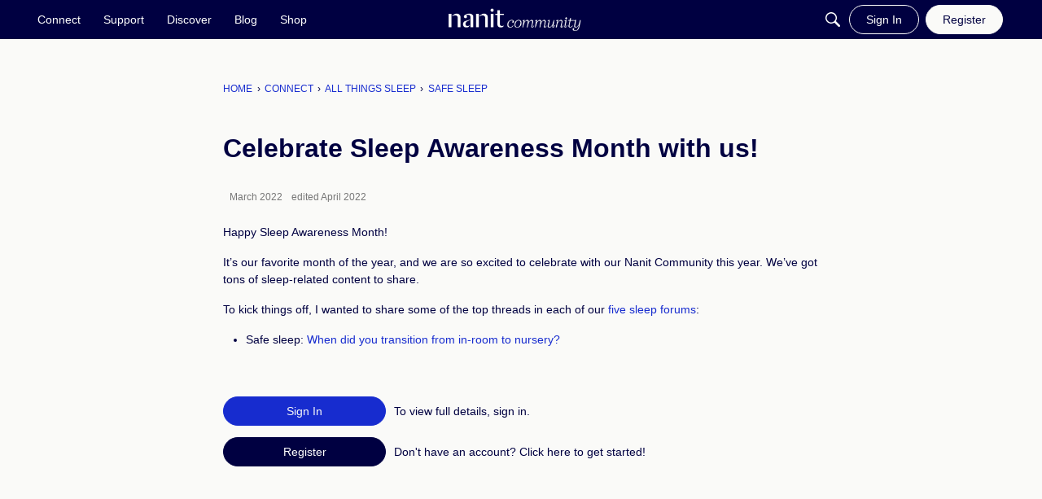

--- FILE ---
content_type: application/x-javascript
request_url: https://community.nanit.com/dist/v2/forum/chunks/addons/vanilla/CancelDraftScheduleModal.B23E1vCP.min.js
body_size: 891
content:
import{a1 as y,bX as g,b2 as m,ay as S,bP as I,t as p,ap as C,dg as T}from"../../../entries/forum.BrZIV2g4.min.js";import{r as R,j as h}from"../../../vendor/vendor/react-core.DB6kRN5F.min.js";import{d as b,e as E}from"./DraftScheduleModal.BCEWdg16.min.js";const F=(t,o)=>{var i,u,l;const s=g(),e=(s!=null&&s.basePath?t.replace(s.basePath,""):t).split("/").filter(r=>r.length>0),d=(i=e==null?void 0:e[0])==null?void 0:i.includes("post"),c=(u=e==null?void 0:e[1])==null?void 0:u.includes("editdiscussion");let n={};if(d){if(c)n.type="edit",n.recordID=(e==null?void 0:e[2])=="0"?null:e==null?void 0:e[2],n.draftID=e==null?void 0:e[3];else if(n.type="create",n.postType=e==null?void 0:e[1],n.parentRecordType="category",n.parentRecordID=(e==null?void 0:e[2])??-1,(l=e==null?void 0:e[2])!=null&&l.includes("social-groups")&&o&&o.length>0){n.parentRecordType="group";try{const r=new URLSearchParams(o);n.parentRecordID=r.get("groupid")}catch(r){m("Error parsing search params",r)}}}return x(n)||M(n)?n:null};function x(t){if(D(t))return!1;const o=t.type==="create",s="postType"in t,a="parentRecordType"in t,e="parentRecordID"in t;return o&&s&&a&&e}function M(t){if(D(t))return!1;const o=(t==null?void 0:t.type)==="edit",s="recordID"in t;return o&&s}function D(t){const o="discussionID"in t,s="commentID"in t,a="type"in t;return(o||s)&&!a}function v(t){return["name","postMeta","tags","tagIDs","pinLocation"].some(s=>s in t)}function P(t,o,s){const a={year:"numeric",month:"numeric",day:"numeric"},e=new Date().toLocaleString(y(),a),d=t.reduce((c,n)=>{if(!n.dateScheduled)return c;let i=new Date(n.dateScheduled??"").toLocaleString(y(),a);return i===e&&(i=new Date(n.dateScheduled??"").toLocaleString(y(),{...a,hour:"numeric",minute:"numeric"})),c[i]||(c[i]=[]),c[i].push(n),c},{});return Object.keys(d).length?d:{}}function A(t){const{draftID:o,isVisible:s,onVisibilityChange:a,onSubmit:e}=t,d=S(),[c,n]=R.useState(),i=b(),u=async l=>{try{e?await(e==null?void 0:e({draftID:l,draftStatus:T.DRAFT,dateScheduled:void 0})):await i.mutateAsync(l),d.addToast({autoDismiss:!0,body:h.jsx(h.Fragment,{children:p("Success! Schedule has been cancelled.")})}),a(!1)}catch(r){const f=r.errors&&Object.values(r.errors??{})[0];n({message:(f??[]).length&&f[0].message?f[0].message:r.message})}};return h.jsxs(I,{isVisible:s,title:p("Cancel Draft Schedule"),onCancel:()=>a(!1),onConfirm:()=>u(o),children:[c&&h.jsx(C,{errors:[c],className:E().verticalGap}),p("Are you sure you want to cancel the schedule?")]})}export{A as C,v as a,P as b,F as g,M as i};
